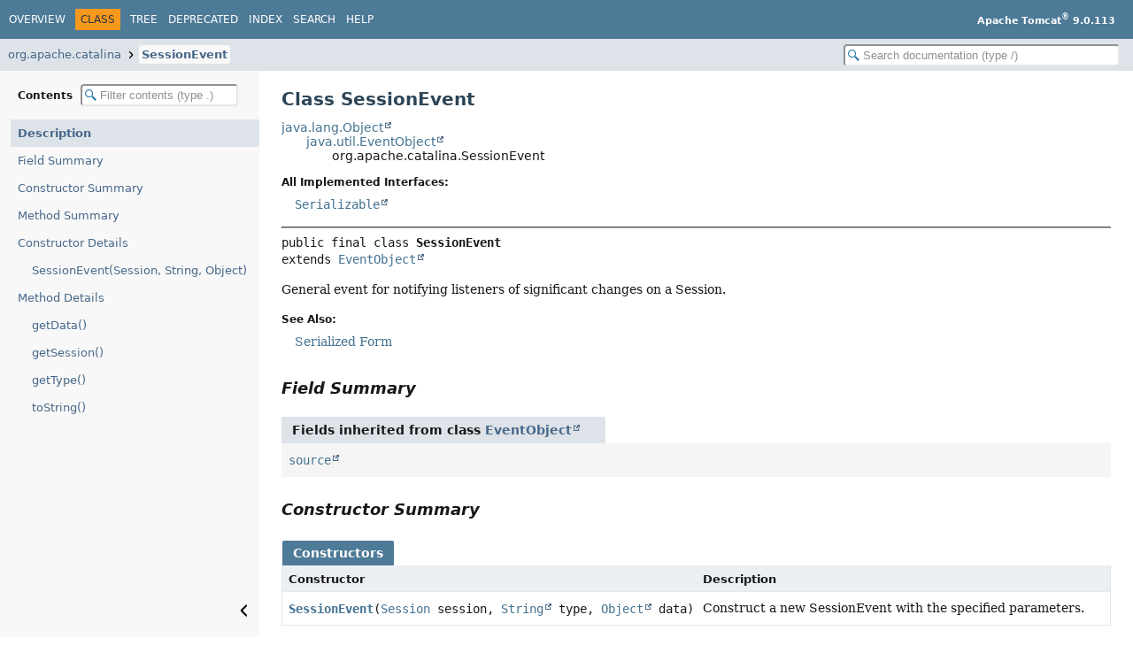

--- FILE ---
content_type: text/html
request_url: https://tomcat.apache.org/tomcat-9.0-doc/api/org/apache/catalina/SessionEvent.html
body_size: 2817
content:
<!DOCTYPE HTML>
<html lang="en">
<head>
<!-- Generated by javadoc (25) -->
<title>SessionEvent (Apache Tomcat 9.0.113 API Documentation)</title>
<meta name="viewport" content="width=device-width, initial-scale=1">
<meta http-equiv="Content-Type" content="text/html; charset=UTF-8">
<meta name="description" content="declaration: package: org.apache.catalina, class: SessionEvent">
<meta name="generator" content="javadoc/ClassWriter">
<link rel="stylesheet" type="text/css" href="../../../resource-files/jquery-ui.min.css">
<link rel="stylesheet" type="text/css" href="../../../resource-files/stylesheet.css">
<script type="text/javascript" src="../../../script-files/script.js"></script>
<script type="text/javascript" src="../../../script-files/jquery-3.7.1.min.js"></script>
<script type="text/javascript" src="../../../script-files/jquery-ui.min.js"></script>
</head>
<body class="class-declaration-page">
<script type="text/javascript">const pathtoroot = "../../../";
loadScripts(document, 'script');</script>
<noscript>
<div>JavaScript is disabled on your browser.</div>
</noscript>
<header role="banner">
<nav role="navigation">
<!-- ========= START OF TOP NAVBAR ======= -->
<div class="top-nav" id="navbar-top">
<div class="nav-content">
<div class="nav-menu-button"><button id="navbar-toggle-button" aria-controls="navbar-top" aria-expanded="false" aria-label="Toggle navigation links"><span class="nav-bar-toggle-icon">&nbsp;</span><span class="nav-bar-toggle-icon">&nbsp;</span><span class="nav-bar-toggle-icon">&nbsp;</span></button></div>
<div class="skip-nav"><a href="#skip-navbar-top" title="Skip navigation links">Skip navigation links</a></div>
<ul id="navbar-top-firstrow" class="nav-list" title="Navigation">
<li><a href="../../../index.html">Overview</a></li>
<li class="nav-bar-cell1-rev">Class</li>
<li><a href="package-tree.html">Tree</a></li>
<li><a href="../../../deprecated-list.html">Deprecated</a></li>
<li><a href="../../../index-all.html">Index</a></li>
<li><a href="../../../search.html">Search</a></li>
<li><a href="../../../help-doc.html#class">Help</a></li>
</ul>
<div class="about-language"><b>Apache Tomcat<sup>®</sup> 9.0.113</b></div>
</div>
</div>
<div class="sub-nav">
<div class="nav-content">
<ol class="sub-nav-list">
<li><a href="package-summary.html">org.apache.catalina</a></li>
<li><a href="SessionEvent.html" class="current-selection">SessionEvent</a></li>
</ol>
<div class="nav-list-search"><input type="text" id="search-input" disabled placeholder="Search documentation (type /)" aria-label="Search in documentation" autocomplete="off" spellcheck="false"><input type="reset" id="reset-search" disabled value="Reset"></div>
</div>
</div>
<!-- ========= END OF TOP NAVBAR ========= -->
<span class="skip-nav" id="skip-navbar-top"></span></nav>
</header>
<div class="main-grid">
<nav role="navigation" class="toc" aria-label="Table of contents">
<div class="toc-header">Contents&nbsp;<input type="text" class="filter-input" disabled placeholder="Filter contents (type .)" aria-label="Filter table of contents" autocomplete="off" spellcheck="false"><input type="reset" class="reset-filter" disabled tabindex="-1" value="Reset"></div>
<ol class="toc-list" tabindex="-1">
<li><a href="#" tabindex="0">Description</a></li>
<li><a href="#field-summary" tabindex="0">Field Summary</a></li>
<li><a href="#constructor-summary" tabindex="0">Constructor Summary</a></li>
<li><a href="#method-summary" tabindex="0">Method Summary</a></li>
<li><a href="#constructor-detail" tabindex="0">Constructor Details</a>
<ol class="toc-list">
<li><a href="#%3Cinit%3E(org.apache.catalina.Session,java.lang.String,java.lang.Object)" tabindex="0">SessionEvent(Session, String, Object)</a></li>
</ol>
</li>
<li><a href="#method-detail" tabindex="0">Method Details</a>
<ol class="toc-list">
<li><a href="#getData()" tabindex="0">getData()</a></li>
<li><a href="#getSession()" tabindex="0">getSession()</a></li>
<li><a href="#getType()" tabindex="0">getType()</a></li>
<li><a href="#toString()" tabindex="0">toString()</a></li>
</ol>
</li>
</ol>
<button class="hide-sidebar"><span>Hide sidebar&nbsp;</span><img src="../../../resource-files/left.svg" alt="Hide sidebar"></button><button class="show-sidebar"><img src="../../../resource-files/right.svg" alt="Show sidebar"><span>&nbsp;Show sidebar</span></button></nav>
<main role="main">
<!-- ======== START OF CLASS DATA ======== -->
<div class="header">
<h1 title="Class SessionEvent" class="title">Class SessionEvent</h1>
</div>
<div class="inheritance" title="Inheritance Tree"><a href="https://docs.oracle.com/en/java/javase/11/docs/api/java.base/java/lang/Object.html" title="class or interface in java.lang" class="external-link">java.lang.Object</a>
<div class="inheritance"><a href="https://docs.oracle.com/en/java/javase/11/docs/api/java.base/java/util/EventObject.html" title="class or interface in java.util" class="external-link">java.util.EventObject</a>
<div class="inheritance">org.apache.catalina.SessionEvent</div>
</div>
</div>
<section class="class-description" id="class-description">
<dl class="notes">
<dt>All Implemented Interfaces:</dt>
<dd><code><a href="https://docs.oracle.com/en/java/javase/11/docs/api/java.base/java/io/Serializable.html" title="class or interface in java.io" class="external-link">Serializable</a></code></dd>
</dl>
<hr>
<div class="horizontal-scroll">
<div class="type-signature"><span class="modifiers">public final class </span><span class="element-name type-name-label">SessionEvent</span>
<span class="extends-implements">extends <a href="https://docs.oracle.com/en/java/javase/11/docs/api/java.base/java/util/EventObject.html" title="class or interface in java.util" class="external-link">EventObject</a></span></div>
<div class="block">General event for notifying listeners of significant changes on a Session.</div>
<dl class="notes">
<dt>See Also:</dt>
<dd>
<ul class="tag-list">
<li><a href="../../../serialized-form.html#org.apache.catalina.SessionEvent">Serialized Form</a></li>
</ul>
</dd>
</dl>
</div>
</section>
<section class="summary">
<ul class="summary-list">
<!-- =========== FIELD SUMMARY =========== -->
<li>
<section class="field-summary" id="field-summary">
<h2>Field Summary</h2>
<div class="inherited-list">
<h3 id="fields-inherited-from-class-java.util.EventObject">Fields inherited from class&nbsp;<a href="https://docs.oracle.com/en/java/javase/11/docs/api/java.base/java/util/EventObject.html#field-summary" title="class or interface in java.util" class="external-link">EventObject</a></h3>
<code><a href="https://docs.oracle.com/en/java/javase/11/docs/api/java.base/java/util/EventObject.html#source" title="class or interface in java.util" class="external-link">source</a></code></div>
</section>
</li>
<!-- ======== CONSTRUCTOR SUMMARY ======== -->
<li>
<section class="constructor-summary" id="constructor-summary">
<h2>Constructor Summary</h2>
<div class="caption"><span>Constructors</span></div>
<div class="summary-table two-column-summary">
<div class="table-header col-first">Constructor</div>
<div class="table-header col-last">Description</div>
<div class="col-constructor-name even-row-color"><code><a href="#%3Cinit%3E(org.apache.catalina.Session,java.lang.String,java.lang.Object)" class="member-name-link">SessionEvent</a><wbr>(<a href="Session.html" title="interface in org.apache.catalina">Session</a>&nbsp;session,
 <a href="https://docs.oracle.com/en/java/javase/11/docs/api/java.base/java/lang/String.html" title="class or interface in java.lang" class="external-link">String</a>&nbsp;type,
 <a href="https://docs.oracle.com/en/java/javase/11/docs/api/java.base/java/lang/Object.html" title="class or interface in java.lang" class="external-link">Object</a>&nbsp;data)</code></div>
<div class="col-last even-row-color">
<div class="block">Construct a new SessionEvent with the specified parameters.</div>
</div>
</div>
</section>
</li>
<!-- ========== METHOD SUMMARY =========== -->
<li>
<section class="method-summary" id="method-summary">
<h2>Method Summary</h2>
<div id="method-summary-table">
<div class="table-tabs" role="tablist" aria-orientation="horizontal"><button id="method-summary-table-tab0" role="tab" aria-selected="true" aria-controls="method-summary-table.tabpanel" tabindex="0" onkeydown="switchTab(event)" onclick="show('method-summary-table', 'method-summary-table', 3)" class="active-table-tab">All Methods</button><button id="method-summary-table-tab2" role="tab" aria-selected="false" aria-controls="method-summary-table.tabpanel" tabindex="-1" onkeydown="switchTab(event)" onclick="show('method-summary-table', 'method-summary-table-tab2', 3)" class="table-tab">Instance Methods</button><button id="method-summary-table-tab4" role="tab" aria-selected="false" aria-controls="method-summary-table.tabpanel" tabindex="-1" onkeydown="switchTab(event)" onclick="show('method-summary-table', 'method-summary-table-tab4', 3)" class="table-tab">Concrete Methods</button></div>
<div id="method-summary-table.tabpanel" role="tabpanel" aria-labelledby="method-summary-table-tab0">
<div class="summary-table three-column-summary">
<div class="table-header col-first">Modifier and Type</div>
<div class="table-header col-second">Method</div>
<div class="table-header col-last">Description</div>
<div class="col-first even-row-color method-summary-table method-summary-table-tab2 method-summary-table-tab4"><code><a href="https://docs.oracle.com/en/java/javase/11/docs/api/java.base/java/lang/Object.html" title="class or interface in java.lang" class="external-link">Object</a></code></div>
<div class="col-second even-row-color method-summary-table method-summary-table-tab2 method-summary-table-tab4"><code><a href="#getData()" class="member-name-link">getData</a>()</code></div>
<div class="col-last even-row-color method-summary-table method-summary-table-tab2 method-summary-table-tab4">&nbsp;</div>
<div class="col-first odd-row-color method-summary-table method-summary-table-tab2 method-summary-table-tab4"><code><a href="Session.html" title="interface in org.apache.catalina">Session</a></code></div>
<div class="col-second odd-row-color method-summary-table method-summary-table-tab2 method-summary-table-tab4"><code><a href="#getSession()" class="member-name-link">getSession</a>()</code></div>
<div class="col-last odd-row-color method-summary-table method-summary-table-tab2 method-summary-table-tab4">&nbsp;</div>
<div class="col-first even-row-color method-summary-table method-summary-table-tab2 method-summary-table-tab4"><code><a href="https://docs.oracle.com/en/java/javase/11/docs/api/java.base/java/lang/String.html" title="class or interface in java.lang" class="external-link">String</a></code></div>
<div class="col-second even-row-color method-summary-table method-summary-table-tab2 method-summary-table-tab4"><code><a href="#getType()" class="member-name-link">getType</a>()</code></div>
<div class="col-last even-row-color method-summary-table method-summary-table-tab2 method-summary-table-tab4">&nbsp;</div>
<div class="col-first odd-row-color method-summary-table method-summary-table-tab2 method-summary-table-tab4"><code><a href="https://docs.oracle.com/en/java/javase/11/docs/api/java.base/java/lang/String.html" title="class or interface in java.lang" class="external-link">String</a></code></div>
<div class="col-second odd-row-color method-summary-table method-summary-table-tab2 method-summary-table-tab4"><code><a href="#toString()" class="member-name-link">toString</a>()</code></div>
<div class="col-last odd-row-color method-summary-table method-summary-table-tab2 method-summary-table-tab4">&nbsp;</div>
</div>
</div>
</div>
<div class="inherited-list">
<h3 id="methods-inherited-from-class-java.util.EventObject">Methods inherited from class&nbsp;<a href="https://docs.oracle.com/en/java/javase/11/docs/api/java.base/java/util/EventObject.html#method-summary" title="class or interface in java.util" class="external-link">EventObject</a></h3>
<code><a href="https://docs.oracle.com/en/java/javase/11/docs/api/java.base/java/util/EventObject.html#getSource()" title="class or interface in java.util" class="external-link">getSource</a></code></div>
<div class="inherited-list">
<h3 id="methods-inherited-from-class-java.lang.Object">Methods inherited from class&nbsp;<a href="https://docs.oracle.com/en/java/javase/11/docs/api/java.base/java/lang/Object.html#method-summary" title="class or interface in java.lang" class="external-link">Object</a></h3>
<code><a href="https://docs.oracle.com/en/java/javase/11/docs/api/java.base/java/lang/Object.html#clone()" title="class or interface in java.lang" class="external-link">clone</a>, <a href="https://docs.oracle.com/en/java/javase/11/docs/api/java.base/java/lang/Object.html#equals(java.lang.Object)" title="class or interface in java.lang" class="external-link">equals</a>, <a href="https://docs.oracle.com/en/java/javase/11/docs/api/java.base/java/lang/Object.html#finalize()" title="class or interface in java.lang" class="external-link">finalize</a>, <a href="https://docs.oracle.com/en/java/javase/11/docs/api/java.base/java/lang/Object.html#getClass()" title="class or interface in java.lang" class="external-link">getClass</a>, <a href="https://docs.oracle.com/en/java/javase/11/docs/api/java.base/java/lang/Object.html#hashCode()" title="class or interface in java.lang" class="external-link">hashCode</a>, <a href="https://docs.oracle.com/en/java/javase/11/docs/api/java.base/java/lang/Object.html#notify()" title="class or interface in java.lang" class="external-link">notify</a>, <a href="https://docs.oracle.com/en/java/javase/11/docs/api/java.base/java/lang/Object.html#notifyAll()" title="class or interface in java.lang" class="external-link">notifyAll</a>, <a href="https://docs.oracle.com/en/java/javase/11/docs/api/java.base/java/lang/Object.html#wait()" title="class or interface in java.lang" class="external-link">wait</a>, <a href="https://docs.oracle.com/en/java/javase/11/docs/api/java.base/java/lang/Object.html#wait(long)" title="class or interface in java.lang" class="external-link">wait</a>, <a href="https://docs.oracle.com/en/java/javase/11/docs/api/java.base/java/lang/Object.html#wait(long,int)" title="class or interface in java.lang" class="external-link">wait</a></code></div>
</section>
</li>
</ul>
</section>
<section class="details">
<ul class="details-list">
<!-- ========= CONSTRUCTOR DETAIL ======== -->
<li>
<section class="constructor-details" id="constructor-detail">
<h2>Constructor Details</h2>
<ul class="member-list">
<li>
<section class="detail" id="&lt;init&gt;(org.apache.catalina.Session,java.lang.String,java.lang.Object)">
<h3>SessionEvent</h3>
<div class="horizontal-scroll">
<div class="member-signature"><span class="modifiers">public</span>&nbsp;<span class="element-name">SessionEvent</span><wbr><span class="parameters">(<a href="Session.html" title="interface in org.apache.catalina">Session</a>&nbsp;session,
 <a href="https://docs.oracle.com/en/java/javase/11/docs/api/java.base/java/lang/String.html" title="class or interface in java.lang" class="external-link">String</a>&nbsp;type,
 <a href="https://docs.oracle.com/en/java/javase/11/docs/api/java.base/java/lang/Object.html" title="class or interface in java.lang" class="external-link">Object</a>&nbsp;data)</span></div>
<div class="block">Construct a new SessionEvent with the specified parameters.</div>
<dl class="notes">
<dt>Parameters:</dt>
<dd><code>session</code> - Session on which this event occurred</dd>
<dd><code>type</code> - Event type</dd>
<dd><code>data</code> - Event data</dd>
</dl>
</div>
</section>
</li>
</ul>
</section>
</li>
<!-- ============ METHOD DETAIL ========== -->
<li>
<section class="method-details" id="method-detail">
<h2>Method Details</h2>
<ul class="member-list">
<li>
<section class="detail" id="getData()">
<h3>getData</h3>
<div class="horizontal-scroll">
<div class="member-signature"><span class="modifiers">public</span>&nbsp;<span class="return-type"><a href="https://docs.oracle.com/en/java/javase/11/docs/api/java.base/java/lang/Object.html" title="class or interface in java.lang" class="external-link">Object</a></span>&nbsp;<span class="element-name">getData</span>()</div>
<dl class="notes">
<dt>Returns:</dt>
<dd>the event data of this event.</dd>
</dl>
</div>
</section>
</li>
<li>
<section class="detail" id="getSession()">
<h3>getSession</h3>
<div class="horizontal-scroll">
<div class="member-signature"><span class="modifiers">public</span>&nbsp;<span class="return-type"><a href="Session.html" title="interface in org.apache.catalina">Session</a></span>&nbsp;<span class="element-name">getSession</span>()</div>
<dl class="notes">
<dt>Returns:</dt>
<dd>the Session on which this event occurred.</dd>
</dl>
</div>
</section>
</li>
<li>
<section class="detail" id="getType()">
<h3>getType</h3>
<div class="horizontal-scroll">
<div class="member-signature"><span class="modifiers">public</span>&nbsp;<span class="return-type"><a href="https://docs.oracle.com/en/java/javase/11/docs/api/java.base/java/lang/String.html" title="class or interface in java.lang" class="external-link">String</a></span>&nbsp;<span class="element-name">getType</span>()</div>
<dl class="notes">
<dt>Returns:</dt>
<dd>the event type of this event.</dd>
</dl>
</div>
</section>
</li>
<li>
<section class="detail" id="toString()">
<h3>toString</h3>
<div class="horizontal-scroll">
<div class="member-signature"><span class="modifiers">public</span>&nbsp;<span class="return-type"><a href="https://docs.oracle.com/en/java/javase/11/docs/api/java.base/java/lang/String.html" title="class or interface in java.lang" class="external-link">String</a></span>&nbsp;<span class="element-name">toString</span>()</div>
<dl class="notes">
<dt>Overrides:</dt>
<dd><code><a href="https://docs.oracle.com/en/java/javase/11/docs/api/java.base/java/util/EventObject.html#toString()" title="class or interface in java.util" class="external-link">toString</a></code>&nbsp;in class&nbsp;<code><a href="https://docs.oracle.com/en/java/javase/11/docs/api/java.base/java/util/EventObject.html" title="class or interface in java.util" class="external-link">EventObject</a></code></dd>
</dl>
</div>
</section>
</li>
</ul>
</section>
</li>
</ul>
</section>
<!-- ========= END OF CLASS DATA ========= -->
<footer role="contentinfo">
<hr>
<p class="legal-copy"><small>Copyright &#169; 2000-2025 Apache Software Foundation.               <br/>               Apache Tomcat, Tomcat, Apache, the Apache Tomcat logo and the Apache logo are either registered trademarks               or trademarks of the Apache Software Foundation.</small></p>
</footer>
</main>
</div>
</body>
</html>
